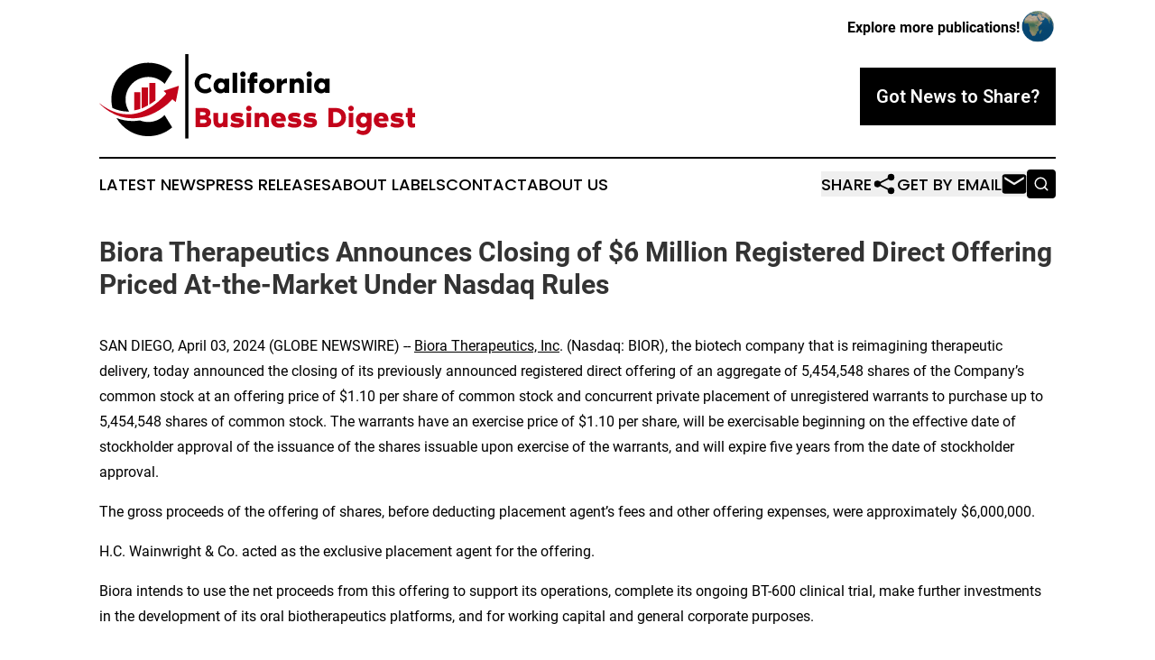

--- FILE ---
content_type: text/html;charset=utf-8
request_url: https://www.californiabusinessdigest.com/article/700901802-biora-therapeutics-announces-closing-of-6-million-registered-direct-offering-priced-at-the-market-under-nasdaq-rules
body_size: 8692
content:
<!DOCTYPE html>
<html lang="en">
<head>
  <title>Biora Therapeutics Announces Closing of $6 Million Registered Direct Offering Priced At-the-Market Under Nasdaq Rules | California Business Digest</title>
  <meta charset="utf-8">
  <meta name="viewport" content="width=device-width, initial-scale=1">
    <meta name="description" content="California Business Digest is an online news publication focusing on business &amp; economy in the California: Following business and economy news from California">
    <link rel="icon" href="https://cdn.newsmatics.com/agp/sites/californiabusinessdigest-favicon-1.png" type="image/png">
  <meta name="csrf-token" content="OHm_T2HHAAJbFx6fAo6z4iQ5S3IikD7zSMtnNMFqd0k=">
  <meta name="csrf-param" content="authenticity_token">
  <link href="/css/styles.min.css?v1d0b8e25eaccc1ca72b30a2f13195adabfa54991" rel="stylesheet" data-turbo-track="reload">
  <link rel="stylesheet" href="/plugins/vanilla-cookieconsent/cookieconsent.css?v1d0b8e25eaccc1ca72b30a2f13195adabfa54991">
  
<style type="text/css">
    :root {
        --color-primary-background: rgba(0, 0, 0, 0.3);
        --color-primary: #000000;
        --color-secondary: #c3031a;
    }
</style>

  <script type="importmap">
    {
      "imports": {
          "adController": "/js/controllers/adController.js?v1d0b8e25eaccc1ca72b30a2f13195adabfa54991",
          "alertDialog": "/js/controllers/alertDialog.js?v1d0b8e25eaccc1ca72b30a2f13195adabfa54991",
          "articleListController": "/js/controllers/articleListController.js?v1d0b8e25eaccc1ca72b30a2f13195adabfa54991",
          "dialog": "/js/controllers/dialog.js?v1d0b8e25eaccc1ca72b30a2f13195adabfa54991",
          "flashMessage": "/js/controllers/flashMessage.js?v1d0b8e25eaccc1ca72b30a2f13195adabfa54991",
          "gptAdController": "/js/controllers/gptAdController.js?v1d0b8e25eaccc1ca72b30a2f13195adabfa54991",
          "hamburgerController": "/js/controllers/hamburgerController.js?v1d0b8e25eaccc1ca72b30a2f13195adabfa54991",
          "labelsDescription": "/js/controllers/labelsDescription.js?v1d0b8e25eaccc1ca72b30a2f13195adabfa54991",
          "searchController": "/js/controllers/searchController.js?v1d0b8e25eaccc1ca72b30a2f13195adabfa54991",
          "videoController": "/js/controllers/videoController.js?v1d0b8e25eaccc1ca72b30a2f13195adabfa54991",
          "navigationController": "/js/controllers/navigationController.js?v1d0b8e25eaccc1ca72b30a2f13195adabfa54991"          
      }
    }
  </script>
  <script>
      (function(w,d,s,l,i){w[l]=w[l]||[];w[l].push({'gtm.start':
      new Date().getTime(),event:'gtm.js'});var f=d.getElementsByTagName(s)[0],
      j=d.createElement(s),dl=l!='dataLayer'?'&l='+l:'';j.async=true;
      j.src='https://www.googletagmanager.com/gtm.js?id='+i+dl;
      f.parentNode.insertBefore(j,f);
      })(window,document,'script','dataLayer','GTM-KGCXW2X');
  </script>

  <script>
    window.dataLayer.push({
      'cookie_settings': 'delta'
    });
  </script>
</head>
<body class="df-5 is-subpage">
<noscript>
  <iframe src="https://www.googletagmanager.com/ns.html?id=GTM-KGCXW2X"
          height="0" width="0" style="display:none;visibility:hidden"></iframe>
</noscript>
<div class="layout">

  <!-- Top banner -->
  <div class="max-md:hidden w-full content universal-ribbon-inner flex justify-end items-center">
    <a href="https://www.affinitygrouppublishing.com/" target="_blank" class="brands">
      <span class="font-bold text-black">Explore more publications!</span>
      <div>
        <img src="/images/globe.png" height="40" width="40" class="icon-globe"/>
      </div>
    </a>
  </div>
  <header data-controller="hamburger">
  <div class="content">
    <div class="header-top">
      <div class="flex gap-2 masthead-container justify-between items-center">
        <div class="mr-4 logo-container">
          <a href="/">
              <img src="https://cdn.newsmatics.com/agp/sites/californiabusinessdigest-logo-1.svg" alt="California Business Digest"
                class="max-md:!h-[60px] lg:!max-h-[115px]" height="169"
                width="auto" />
          </a>
        </div>
        <button class="hamburger relative w-8 h-6">
          <span aria-hidden="true"
            class="block absolute h-[2px] w-9 bg-[--color-primary] transform transition duration-500 ease-in-out -translate-y-[15px]"></span>
          <span aria-hidden="true"
            class="block absolute h-[2px] w-7 bg-[--color-primary] transform transition duration-500 ease-in-out translate-x-[7px]"></span>
          <span aria-hidden="true"
            class="block absolute h-[2px] w-9 bg-[--color-primary] transform transition duration-500 ease-in-out translate-y-[15px]"></span>
        </button>
        <a href="/submit-news" class="max-md:hidden button button-upload-content button-primary w-fit">
          <span>Got News to Share?</span>
        </a>
      </div>
      <!--  Screen size line  -->
      <div class="absolute bottom-0 -ml-[20px] w-screen h-[1px] bg-[--color-primary] z-50 md:hidden">
      </div>
    </div>
    <!-- Navigation bar -->
    <div class="navigation is-hidden-on-mobile" id="main-navigation">
      <div class="w-full md:hidden">
        <div data-controller="search" class="relative w-full">
  <div data-search-target="form" class="relative active">
    <form data-action="submit->search#performSearch" class="search-form">
      <input type="text" name="query" placeholder="Search..." data-search-target="input" class="search-input md:hidden" />
      <button type="button" data-action="click->search#toggle" data-search-target="icon" class="button-search">
        <img height="18" width="18" src="/images/search.svg" />
      </button>
    </form>
  </div>
</div>

      </div>
      <nav class="navigation-part">
          <a href="/latest-news" class="nav-link">
            Latest News
          </a>
          <a href="/press-releases" class="nav-link">
            Press Releases
          </a>
          <a href="/about-labels" class="nav-link">
            About Labels
          </a>
          <a href="/contact" class="nav-link">
            Contact
          </a>
          <a href="/about" class="nav-link">
            About Us
          </a>
      </nav>
      <div class="w-full md:w-auto md:justify-end">
        <div data-controller="navigation" class="header-actions hidden">
  <button class="nav-link flex gap-1 items-center" onclick="window.ShareDialog.openDialog()">
    <span data-navigation-target="text">
      Share
    </span>
    <span class="icon-share"></span>
  </button>
  <button onclick="window.AlertDialog.openDialog()" class="nav-link nav-link-email flex items-center gap-1.5">
    <span data-navigation-target="text">
      Get by Email
    </span>
    <span class="icon-mail"></span>
  </button>
  <div class="max-md:hidden">
    <div data-controller="search" class="relative w-full">
  <div data-search-target="form" class="relative active">
    <form data-action="submit->search#performSearch" class="search-form">
      <input type="text" name="query" placeholder="Search..." data-search-target="input" class="search-input md:hidden" />
      <button type="button" data-action="click->search#toggle" data-search-target="icon" class="button-search">
        <img height="18" width="18" src="/images/search.svg" />
      </button>
    </form>
  </div>
</div>

  </div>
</div>

      </div>
      <a href="/submit-news" class="md:hidden uppercase button button-upload-content button-primary w-fit">
        <span>Got News to Share?</span>
      </a>
      <a href="https://www.affinitygrouppublishing.com/" target="_blank" class="nav-link-agp">
        Explore more publications!
        <img src="/images/globe.png" height="35" width="35" />
      </a>
    </div>
  </div>
</header>

  <div id="main-content" class="content">
    <div id="flash-message"></div>
    <h1>Biora Therapeutics Announces Closing of $6 Million Registered Direct Offering Priced At-the-Market Under Nasdaq Rules</h1>
<div class="press-release">
  
      <p align="left">SAN DIEGO, April  03, 2024  (GLOBE NEWSWIRE) -- <a href="https://www.globenewswire.com/Tracker?data=P86lH0MJVazkKbuIv7ngHq1CWz8FnwhFuoDDfO9ZxCcQmhXdqftVzi3xcO2IB2PCDXZjZv7oqIHPvSVYOhcSz1-XQEdfzjU40yFYBwbrIVWK6zWuU6XD7VynfKPN81lX" rel="nofollow" target="_blank">Biora Therapeutics, Inc</a>. (Nasdaq: BIOR), the biotech company that is reimagining therapeutic delivery, today announced the closing of its previously announced registered direct offering of an aggregate of 5,454,548 shares of the Company&#x2019;s common stock at an offering price of $1.10 per share of common stock and concurrent private placement of unregistered warrants to purchase up to 5,454,548 shares of common stock. The warrants have an exercise price of $1.10 per share, will be exercisable beginning on the effective date of stockholder approval of the issuance of the shares issuable upon exercise of the warrants, and will expire five years from the date of stockholder approval.<br></p>    <p>The gross proceeds of the offering of shares, before deducting placement agent&#x2019;s fees and other offering expenses, were approximately $6,000,000.</p>    <p>H.C. Wainwright &amp; Co. acted as the exclusive placement agent for the offering.</p>    <p>Biora intends to use the net proceeds from this offering to support its operations, complete its ongoing BT-600 clinical trial, make further investments in the development of its oral biotherapeutics platforms, and for working capital and general corporate purposes.</p>    <p>A shelf registration statement relating to the offered shares of common stock was filed with the Securities and Exchange Commission (&#x201C;SEC&#x201D;) on July 30, 2021 and was declared effective on August 6, 2021. The offering of the shares of common stock was made only by means of a prospectus, including a prospectus supplement, forming a part of an effective registration statement. A prospectus supplement and accompanying prospectus relating to the offering of shares of common stock was filed with the SEC. Electronic copies of the prospectus supplement and accompanying prospectus may be obtained on the SEC&#x2019;s website at http://www.sec.gov or by contacting H.C. Wainwright &amp; Co., LLC at 430 Park Avenue, 3rd Floor, New York, NY 10022, by phone at (212) 856-5711 or e-mail at <a href="https://www.globenewswire.com/Tracker?data=qj5nMqwvtpqKmRi9Id9h2KWxeGppyiB_tvCyleRzkECHcfKWCQdhKdq7pJOKyeJj124VwWsUCAebqfTRjHI4fDxxuJ6JwxEGKW_T7ugcGvk=" rel="nofollow" target="_blank">placements@hcwco.com</a>.</p>    <p>The warrants described above were issued in a concurrent private placement under Section 4(a)(2) of the Securities Act of 1933, as amended (the &#x201C;Securities Act&#x201D;), and Regulation D promulgated thereunder and, along with the shares of common stock underlying the warrants, have not been registered under the Securities Act, or applicable state securities laws. Accordingly, the warrants and underlying shares of common stock may not be offered or sold in the United States except pursuant to an effective registration statement or an applicable exemption from the registration requirements of the Securities Act and such applicable state securities laws.</p>  <p>This press release shall not constitute an offer to sell or the solicitation of an offer to buy these securities, nor shall there be any sale of these securities in any state or jurisdiction in which such offer, solicitation, or sale would be unlawful prior to registration or qualification under the securities laws of any such state or jurisdiction.</p>    <p><strong>About Biora Therapeutics</strong><br>Biora Therapeutics is reimagining therapeutic delivery. By creating innovative smart pills designed for targeted drug delivery to the GI tract, and systemic, needle-free delivery of biotherapeutics, the company is developing therapies to improve patients&#x2019; lives.</p>    <p>Biora is focused on development of two therapeutics platforms: the <a href="https://www.globenewswire.com/Tracker?data=Wm_NT4959I0XGQp8vH4hBCD1TG_VVmN12OkaR36q2RdbFPp1eWSVWcRNA_LJ09_cMWdetAgzwUS9hkUnoL9vKICGLtsuqqT7QJW4aqobz0zzgg0q4IEgmGdzQDhno_1LOhjpGUaw4N0PBeS54ZAxO2MCq01A0EGap7x6G6fIk0UoRthZ-xxZPBTszsFbedV-" rel="nofollow" target="_blank">NaviCap&#x2122; targeted oral delivery platform</a>, which is designed to improve outcomes for patients with inflammatory bowel disease through treatment at the site of disease in the gastrointestinal tract, and the <a href="https://www.globenewswire.com/Tracker?data=LgUfDMw8xifp8f3X0iXSqq3LPxfM59qYL3e5JOjmACW-yEdHdUSmAQC6Vnz-4amNSGxwRn6HvCTd1dINUBdpq12rQnSlRNylWjTFo8_gQloqx_xlMp9rYTGhL1YhhbO4HUQUJN1ADT35IudLi0RZDVn67NwZvbbEFpJ8Uf5Fmp1NnShSmCL0EIfE_5B_AIDC" rel="nofollow" target="_blank">BioJet&#x2122; systemic oral delivery platform</a>, which is designed to replace injection for better management of chronic diseases through needle-free, oral delivery of large molecules.</p>    <p>For more information, visit <a href="https://www.globenewswire.com/Tracker?data=yhtTxcItWv28L3lZ2xhNXKsZj7TIV1801A2X25giGk6YB8gk4GO-K5ui8c_BiPkLcq-gZQ6bJyvKv7Ba8MlB_Dnaco5M1NHZcCQjfvYm2c4=" rel="nofollow" target="_blank">bioratherapeutics.com</a> or follow the company on <a href="https://www.globenewswire.com/Tracker?data=CugUdRjln5K3HERiKuUJqK4nNmH81-Y2JpmH-t8CLY7GQtu50h0mksO6PLM7liPObvXTRuz2Pbdq8Y6NHgWT70BmFrz602F_Zfh8HnzTPpprM6dD7f9_xlTUPSOnaGz1" rel="nofollow" target="_blank">LinkedIn</a> or <a href="https://www.globenewswire.com/Tracker?data=qlQRIqJheX1XaasaJLsG-OKDvrrjKrhVJTGUm2qnXDiDXXpARZCE97PFycB7OZhambBaJR9lp35zBBga45up9Q==" rel="nofollow" target="_blank">Twitter</a>.</p>    <p><strong>Safe Harbor Statement or Forward-Looking Statements</strong><br>This press release contains &#x201C;forward-looking statements&#x201D; that involve a number of risks, uncertainties and assumptions. These forward-looking statements can generally be identified as such because the context of the statement will include words such as &#x201C;may,&#x201D; &#x201C;will,&#x201D; &#x201C;intend,&#x201D; &#x201C;plan,&#x201D; &#x201C;believe,&#x201D; &#x201C;anticipate,&#x201D; &#x201C;expect,&#x201D; &#x201C;estimate,&#x201D; &#x201C;predict,&#x201D; &#x201C;potential,&#x201D; &#x201C;continue,&#x201D; &#x201C;likely,&#x201D; &#x201C;target,&#x201D; &#x201C;forecast,&#x201D; or &#x201C;opportunity,&#x201D; the negative of these words or other similar words. Similarly, statements that describe our plans, strategies, intentions, expectations, objectives, goals or prospects and other statements that are not historical facts are also forward-looking statements. For such statements, we claim the protection of the Private Securities Litigation Reform Act of 1995. Readers of this press release are cautioned not to place undue reliance on these forward-looking statements, which speak only as of the date of this press release. These forward-looking statements are based largely on our expectations and projections about future events and future trends affecting our business, and are subject to risks and uncertainties that could cause actual results to differ materially from those anticipated in the forward-looking statements, including statements regarding the use of proceeds in the offering and receipt of stockholder approval. Such risks, uncertainties, and other factors include, among others, risks and uncertainties related to market and other conditions that may affect the Company&#x2019;s ability to obtain stockholder approval, the Company&#x2019;s ability to innovate in the field of therapeutics, the Company&#x2019;s ability to make future filings and initiate, execute, or complete clinical trials on expected timelines or at all, the Company&#x2019;s ability to obtain and maintain regulatory approval or clearance of its products on expected timelines or at all, the Company&#x2019;s plans to research, develop, and commercialize new products, the unpredictable relationship between preclinical study results and clinical study results, the Company&#x2019;s expectations regarding opportunities with current or future pharmaceutical collaborators or partners, the Company&#x2019;s ability to raise sufficient capital to achieve its business objectives, and those risks described in &#x201C;Risk Factors&#x201D; and &#x201C;Management&#x2019;s Discussion and Analysis of Financial Condition and Results of Operations&#x201D; in the Company&#x2019;s Annual Report on Form 10-K for the year ended December 31, 2023 filed with the SEC and other subsequent documents, including Quarterly Reports, that the Company files with the SEC.</p>    <p>Biora Therapeutics expressly disclaims any obligation to update any forward-looking statements whether as a result of new information, future events or otherwise, except as required by law.</p>    <p><strong>Investor Contact</strong><br>Chuck Padala<br>Managing Director, LifeSci Advisors<br><a href="https://www.globenewswire.com/Tracker?data=nHY1VzeTl8dmxIZnLGrce_WslnKQn8gOrOaD7meWhcZVGcksKfGoQSMRcRwJOZVziT4GNAmAryFWo7LSvwAxinsEpJgpP9ya59sKEO1qcxw=" rel="nofollow" target="_blank">IR@bioratherapeutics.com</a><br>(646) 627-8390</p>    <p><strong>Media Contact</strong><br><a href="https://www.globenewswire.com/Tracker?data=IQ69bFWaI4e6pcR8KYGnd4gBLr40UWBL0SSYV8s3en8vHc56eloejFXx3XSSwxXHwvd9Bw-Ug_Um0B5N_NE5tUJmjEDNKzmmKO39bWxZK45eGdUYfuOxC_9tPQzoDSAv" rel="nofollow" target="_blank">media@bioratherapeutics.com</a></p>    <p> </p> <img class="__GNW8366DE3E__IMG" src="https://www.globenewswire.com/newsroom/ti?nf=OTA4NDA5NyM2MTg1ODg0IzIxOTQ1MTc="> <br><img src="https://ml.globenewswire.com/media/NjQzMjg1ZjAtMGU3ZC00Y2ZjLWExYjMtZjhjN2NkMmEwNjA2LTEyMDYwNzA=/tiny/Biora-Therapeutics-Inc-.png" referrerpolicy="no-referrer-when-downgrade"><p><a href="https://www.globenewswire.com/NewsRoom/AttachmentNg/74f7c790-2ce7-4964-8bc9-9a41f6818600" rel="nofollow"><img src="https://ml.globenewswire.com/media/74f7c790-2ce7-4964-8bc9-9a41f6818600/small/biora-tm-rgb-jpg.jpg" border="0" width="150" height="49" alt="Primary Logo"></a></p>
    <p>
  Legal Disclaimer:
</p>
<p>
  EIN Presswire provides this news content "as is" without warranty of any kind. We do not accept any responsibility or liability
  for the accuracy, content, images, videos, licenses, completeness, legality, or reliability of the information contained in this
  article. If you have any complaints or copyright issues related to this article, kindly contact the author above.
</p>
<img class="prtr" src="https://www.einpresswire.com/tracking/article.gif?t=5&a=yAvPrvsDnUOIw_LV&i=8QP57XxThCzeXEli" alt="">
</div>

  </div>
</div>
<footer class="footer footer-with-line">
  <div class="content flex flex-col">
    <p class="footer-text text-sm mb-4 order-2 lg:order-1">© 1995-2026 Newsmatics Inc. dba Affinity Group Publishing &amp; California Business Digest. All Rights Reserved.</p>
    <div class="footer-nav lg:mt-2 mb-[30px] lg:mb-0 flex gap-7 flex-wrap justify-center order-1 lg:order-2">
        <a href="/about" class="footer-link">About</a>
        <a href="/archive" class="footer-link">Press Release Archive</a>
        <a href="/submit-news" class="footer-link">Submit Press Release</a>
        <a href="/legal/terms" class="footer-link">Terms &amp; Conditions</a>
        <a href="/legal/dmca" class="footer-link">Copyright/DMCA Policy</a>
        <a href="/legal/privacy" class="footer-link">Privacy Policy</a>
        <a href="/contact" class="footer-link">Contact</a>
    </div>
  </div>
</footer>
<div data-controller="dialog" data-dialog-url-value="/" data-action="click->dialog#clickOutside">
  <dialog
    class="modal-shadow fixed backdrop:bg-black/20 z-40 text-left bg-white rounded-full w-[350px] h-[350px] overflow-visible"
    data-dialog-target="modal"
  >
    <div class="text-center h-full flex items-center justify-center">
      <button data-action="click->dialog#close" type="button" class="modal-share-close-button">
        ✖
      </button>
      <div>
        <div class="mb-4">
          <h3 class="font-bold text-[28px] mb-3">Share us</h3>
          <span class="text-[14px]">on your social networks:</span>
        </div>
        <div class="flex gap-6 justify-center text-center">
          <a href="https://www.facebook.com/sharer.php?u=https://www.californiabusinessdigest.com" class="flex flex-col items-center font-bold text-[#4a4a4a] text-sm" target="_blank">
            <span class="h-[55px] flex items-center">
              <img width="40px" src="/images/fb.png" alt="Facebook" class="mb-2">
            </span>
            <span class="text-[14px]">
              Facebook
            </span>
          </a>
          <a href="https://www.linkedin.com/sharing/share-offsite/?url=https://www.californiabusinessdigest.com" class="flex flex-col items-center font-bold text-[#4a4a4a] text-sm" target="_blank">
            <span class="h-[55px] flex items-center">
              <img width="40px" height="40px" src="/images/linkedin.png" alt="LinkedIn" class="mb-2">
            </span>
            <span class="text-[14px]">
            LinkedIn
            </span>
          </a>
        </div>
      </div>
    </div>
  </dialog>
</div>

<div data-controller="alert-dialog" data-action="click->alert-dialog#clickOutside">
  <dialog
    class="fixed backdrop:bg-black/20 modal-shadow z-40 text-left bg-white rounded-full w-full max-w-[450px] aspect-square overflow-visible"
    data-alert-dialog-target="modal">
    <div class="flex items-center text-center -mt-4 h-full flex-1 p-8 md:p-12">
      <button data-action="click->alert-dialog#close" type="button" class="modal-close-button">
        ✖
      </button>
      <div class="w-full" data-alert-dialog-target="subscribeForm">
        <img class="w-8 mx-auto mb-4" src="/images/agps.svg" alt="AGPs" />
        <p class="md:text-lg">Get the latest news on this topic.</p>
        <h3 class="dialog-title mt-4">SIGN UP FOR FREE TODAY</h3>
        <form data-action="submit->alert-dialog#submit" method="POST" action="/alerts">
  <input type="hidden" name="authenticity_token" value="OHm_T2HHAAJbFx6fAo6z4iQ5S3IikD7zSMtnNMFqd0k=">

  <input data-alert-dialog-target="fullnameInput" type="text" name="fullname" id="fullname" autocomplete="off" tabindex="-1">
  <label>
    <input data-alert-dialog-target="emailInput" placeholder="Email address" name="email" type="email"
      value=""
      class="rounded-xs mb-2 block w-full bg-white px-4 py-2 text-gray-900 border-[1px] border-solid border-gray-600 focus:border-2 focus:border-gray-800 placeholder:text-gray-400"
      required>
  </label>
  <div class="text-red-400 text-sm" data-alert-dialog-target="errorMessage"></div>

  <input data-alert-dialog-target="timestampInput" type="hidden" name="timestamp" value="1768881149" autocomplete="off" tabindex="-1">

  <input type="submit" value="Sign Up"
    class="!rounded-[3px] w-full mt-2 mb-4 bg-primary px-5 py-2 leading-5 font-semibold text-white hover:color-primary/75 cursor-pointer">
</form>
<a data-action="click->alert-dialog#close" class="text-black underline hover:no-underline inline-block mb-4" href="#">No Thanks</a>
<p class="text-[15px] leading-[22px]">
  By signing to this email alert, you<br /> agree to our
  <a href="/legal/terms" class="underline text-primary hover:no-underline" target="_blank">Terms & Conditions</a>
</p>

      </div>
      <div data-alert-dialog-target="checkEmail" class="hidden">
        <img class="inline-block w-9" src="/images/envelope.svg" />
        <h3 class="dialog-title">Check Your Email</h3>
        <p class="text-lg mb-12">We sent a one-time activation link to <b data-alert-dialog-target="userEmail"></b>.
          Just click on the link to
          continue.</p>
        <p class="text-lg">If you don't see the email in your inbox, check your spam folder or <a
            class="underline text-primary hover:no-underline" data-action="click->alert-dialog#showForm" href="#">try
            again</a>
        </p>
      </div>

      <!-- activated -->
      <div data-alert-dialog-target="activated" class="hidden">
        <img class="w-8 mx-auto mb-4" src="/images/agps.svg" alt="AGPs" />
        <h3 class="dialog-title">SUCCESS</h3>
        <p class="text-lg">You have successfully confirmed your email and are subscribed to <b>
            California Business Digest
          </b> daily
          news alert.</p>
      </div>
      <!-- alreadyActivated -->
      <div data-alert-dialog-target="alreadyActivated" class="hidden">
        <img class="w-8 mx-auto mb-4" src="/images/agps.svg" alt="AGPs" />
        <h3 class="dialog-title">Alert was already activated</h3>
        <p class="text-lg">It looks like you have already confirmed and are receiving the <b>
            California Business Digest
          </b> daily news
          alert.</p>
      </div>
      <!-- activateErrorMessage -->
      <div data-alert-dialog-target="activateErrorMessage" class="hidden">
        <img class="w-8 mx-auto mb-4" src="/images/agps.svg" alt="AGPs" />
        <h3 class="dialog-title">Oops!</h3>
        <p class="text-lg mb-4">It looks like something went wrong. Please try again.</p>
        <form data-action="submit->alert-dialog#submit" method="POST" action="/alerts">
  <input type="hidden" name="authenticity_token" value="OHm_T2HHAAJbFx6fAo6z4iQ5S3IikD7zSMtnNMFqd0k=">

  <input data-alert-dialog-target="fullnameInput" type="text" name="fullname" id="fullname" autocomplete="off" tabindex="-1">
  <label>
    <input data-alert-dialog-target="emailInput" placeholder="Email address" name="email" type="email"
      value=""
      class="rounded-xs mb-2 block w-full bg-white px-4 py-2 text-gray-900 border-[1px] border-solid border-gray-600 focus:border-2 focus:border-gray-800 placeholder:text-gray-400"
      required>
  </label>
  <div class="text-red-400 text-sm" data-alert-dialog-target="errorMessage"></div>

  <input data-alert-dialog-target="timestampInput" type="hidden" name="timestamp" value="1768881149" autocomplete="off" tabindex="-1">

  <input type="submit" value="Sign Up"
    class="!rounded-[3px] w-full mt-2 mb-4 bg-primary px-5 py-2 leading-5 font-semibold text-white hover:color-primary/75 cursor-pointer">
</form>
<a data-action="click->alert-dialog#close" class="text-black underline hover:no-underline inline-block mb-4" href="#">No Thanks</a>
<p class="text-[15px] leading-[22px]">
  By signing to this email alert, you<br /> agree to our
  <a href="/legal/terms" class="underline text-primary hover:no-underline" target="_blank">Terms & Conditions</a>
</p>

      </div>

      <!-- deactivated -->
      <div data-alert-dialog-target="deactivated" class="hidden">
        <img class="w-8 mx-auto mb-4" src="/images/agps.svg" alt="AGPs" />
        <h3 class="dialog-title">You are Unsubscribed!</h3>
        <p class="text-lg">You are no longer receiving the <b>
            California Business Digest
          </b>daily news alert.</p>
      </div>
      <!-- alreadyDeactivated -->
      <div data-alert-dialog-target="alreadyDeactivated" class="hidden">
        <img class="w-8 mx-auto mb-4" src="/images/agps.svg" alt="AGPs" />
        <h3 class="dialog-title">You have already unsubscribed!</h3>
        <p class="text-lg">You are no longer receiving the <b>
            California Business Digest
          </b> daily news alert.</p>
      </div>
      <!-- deactivateErrorMessage -->
      <div data-alert-dialog-target="deactivateErrorMessage" class="hidden">
        <img class="w-8 mx-auto mb-4" src="/images/agps.svg" alt="AGPs" />
        <h3 class="dialog-title">Oops!</h3>
        <p class="text-lg">Try clicking the Unsubscribe link in the email again and if it still doesn't work, <a
            href="/contact">contact us</a></p>
      </div>
    </div>
  </dialog>
</div>

<script src="/plugins/vanilla-cookieconsent/cookieconsent.umd.js?v1d0b8e25eaccc1ca72b30a2f13195adabfa54991"></script>
  <script src="/js/cookieconsent.js?v1d0b8e25eaccc1ca72b30a2f13195adabfa54991"></script>

<script type="module" src="/js/app.js?v1d0b8e25eaccc1ca72b30a2f13195adabfa54991"></script>
</body>
</html>
